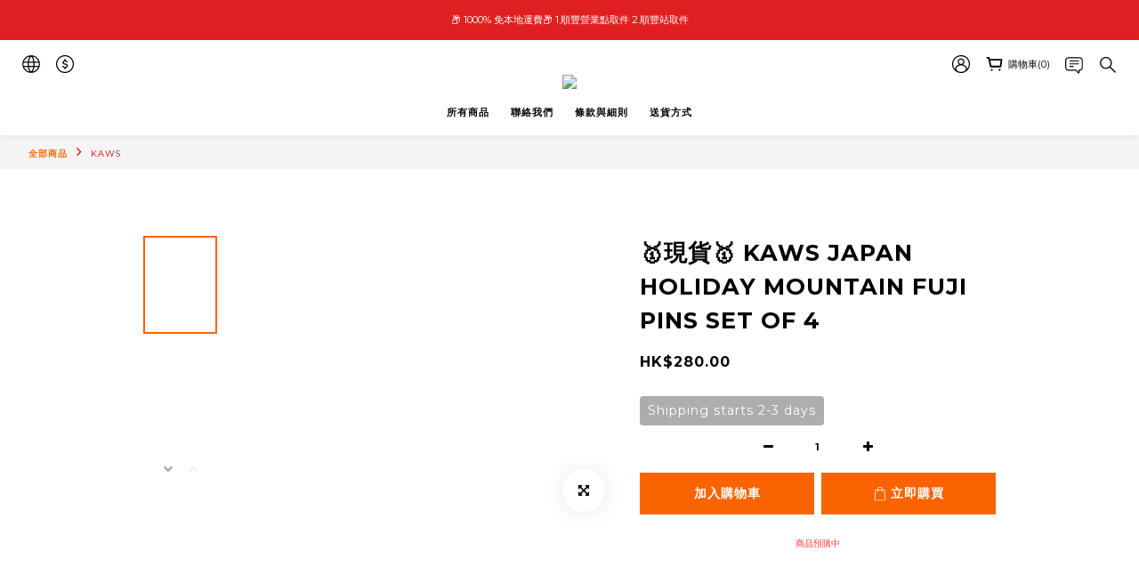

--- FILE ---
content_type: application/javascript
request_url: https://cdn.shoplineapp.com/s/javascripts/currencies.js
body_size: 152
content:
var Currency={rates:{USD:1,HKD:.128249,MOP:.124318,CNY:.143496,NTD:.031623,TWD:.031623,SGD:.776036,EUR:1.16065,AUD:.6684,GBP:1.338,PHP:.016827,MYR:.246457,THB:.031944,AED:.272294,JPY:.006321,BND:.775872,KRW:679e-6,IDR:59e-6,VND:38e-6,CAD:.718159},convert:function(D,e,r){return D*this.rates[e]/this.rates[r]}};